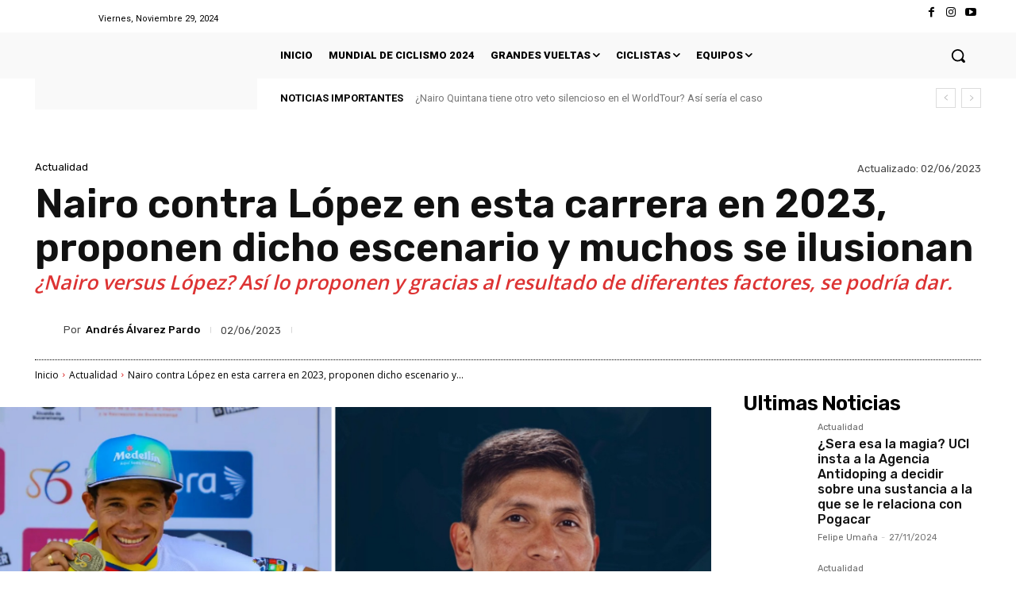

--- FILE ---
content_type: text/html; charset=utf-8
request_url: https://www.google.com/recaptcha/api2/aframe
body_size: 269
content:
<!DOCTYPE HTML><html><head><meta http-equiv="content-type" content="text/html; charset=UTF-8"></head><body><script nonce="VNRLYg51T6jHWtIm3FQHZA">/** Anti-fraud and anti-abuse applications only. See google.com/recaptcha */ try{var clients={'sodar':'https://pagead2.googlesyndication.com/pagead/sodar?'};window.addEventListener("message",function(a){try{if(a.source===window.parent){var b=JSON.parse(a.data);var c=clients[b['id']];if(c){var d=document.createElement('img');d.src=c+b['params']+'&rc='+(localStorage.getItem("rc::a")?sessionStorage.getItem("rc::b"):"");window.document.body.appendChild(d);sessionStorage.setItem("rc::e",parseInt(sessionStorage.getItem("rc::e")||0)+1);localStorage.setItem("rc::h",'1769346111306');}}}catch(b){}});window.parent.postMessage("_grecaptcha_ready", "*");}catch(b){}</script></body></html>